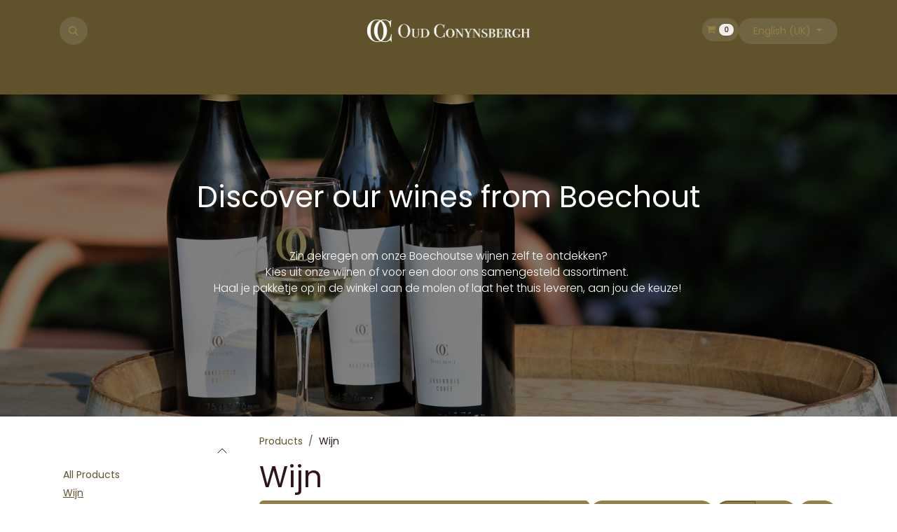

--- FILE ---
content_type: text/html; charset=utf-8
request_url: https://oudconynsbergh.odoo.com/en_GB/shop/category/wijn-1
body_size: 14416
content:
<!DOCTYPE html>
        
<html lang="en-GB" data-website-id="1" data-main-object="product.public.category(1,)" data-add2cart-redirect="2">
    <head>
        <meta charset="utf-8"/>
        <meta http-equiv="X-UA-Compatible" content="IE=edge"/>
        <meta name="viewport" content="width=device-width, initial-scale=1"/>
        <meta name="generator" content="Odoo"/>
            
        <meta property="og:type" content="website"/>
        <meta property="og:title" content="Wijn | Wijndomein Oud Conynsbergh"/>
        <meta property="og:site_name" content="Wijndomein Oud Conynsbergh"/>
        <meta property="og:url" content="https://oudconynsbergh.odoo.com/en_GB/shop/category/wijn-1"/>
        <meta property="og:image" content="https://oudconynsbergh.odoo.com/web/image/website/1/logo?unique=50b57d3"/>
            
        <meta name="twitter:card" content="summary_large_image"/>
        <meta name="twitter:title" content="Wijn | Wijndomein Oud Conynsbergh"/>
        <meta name="twitter:image" content="https://oudconynsbergh.odoo.com/web/image/website/1/logo/300x300?unique=50b57d3"/>
        
        <link rel="alternate" hreflang="nl" href="https://oudconynsbergh.odoo.com/shop/category/wijn-1"/>
        <link rel="alternate" hreflang="en" href="https://oudconynsbergh.odoo.com/en_GB/shop/category/wijn-1"/>
        <link rel="alternate" hreflang="x-default" href="https://oudconynsbergh.odoo.com/shop/category/wijn-1"/>
        <link rel="canonical" href="https://oudconynsbergh.odoo.com/en_GB/shop/category/wijn-1"/>
        
        <link rel="preconnect" href="https://fonts.gstatic.com/" crossorigin=""/>
        <title>Wijn | Wijndomein Oud Conynsbergh</title>
        <link type="image/x-icon" rel="shortcut icon" href="/web/image/website/1/favicon?unique=50b57d3"/>
        <link rel="preload" href="/web/static/src/libs/fontawesome/fonts/fontawesome-webfont.woff2?v=4.7.0" as="font" crossorigin=""/>
        <link type="text/css" rel="stylesheet" href="/web/assets/1/615c5bd/web.assets_frontend.min.css"/>
        <script id="web.layout.odooscript" type="text/javascript">
            var odoo = {
                csrf_token: "ebdf346539f6b3315fe667ee87fef51b7fd05040o1800298038",
                debug: "",
            };
        </script>
        <script type="text/javascript">
            odoo.__session_info__ = {"is_admin": false, "is_system": false, "is_public": true, "is_internal_user": false, "is_website_user": true, "uid": null, "is_frontend": true, "profile_session": null, "profile_collectors": null, "profile_params": null, "show_effect": true, "currencies": {"1": {"symbol": "\u20ac", "position": "after", "digits": [69, 2]}, "2": {"symbol": "$", "position": "before", "digits": [69, 2]}}, "quick_login": true, "bundle_params": {"lang": "en_GB", "website_id": 1}, "test_mode": false, "websocket_worker_version": "18.0-7", "translationURL": "/website/translations", "cache_hashes": {"translations": "e0ce8f97caeff39b72b5a9b53c72a1ac1ba57032"}, "recaptcha_public_key": "6LfqeTgnAAAAAD1HmTwEDd2bTu6MP7wx_7rsDVPi", "geoip_country_code": "US", "geoip_phone_code": 1, "lang_url_code": "en_GB"};
            if (!/(^|;\s)tz=/.test(document.cookie)) {
                const userTZ = Intl.DateTimeFormat().resolvedOptions().timeZone;
                document.cookie = `tz=${userTZ}; path=/`;
            }
        </script>
        <script type="text/javascript" defer="defer" src="/web/assets/1/3b7ba61/web.assets_frontend_minimal.min.js" onerror="__odooAssetError=1"></script>
        <script type="text/javascript" defer="defer" data-src="/web/assets/1/d01cae8/web.assets_frontend_lazy.min.js" onerror="__odooAssetError=1"></script>
        
        
    </head>
    <body>



        <div id="wrapwrap" class="   ">
            <a class="o_skip_to_content btn btn-primary rounded-0 visually-hidden-focusable position-absolute start-0" href="#wrap">Skip to Content</a>
                <header id="top" data-anchor="true" data-name="Header" data-extra-items-toggle-aria-label="Extra items button" class="   o_header_fixed" style=" ">
                    
    <nav data-name="Navbar" aria-label="Main" class="navbar navbar-expand-lg navbar-light o_colored_level o_cc d-none d-lg-block pt-3 shadow-sm ">
        

            <div id="o_main_nav" class="o_main_nav container flex-wrap">
                <div class="o_header_hide_on_scroll d-grid align-items-center w-100 o_grid_header_3_cols pb-3">
                    <ul class="navbar-nav align-items-center gap-1">
                        
                        
        <li class="">
                <div class="modal fade css_editable_mode_hidden" id="o_search_modal" aria-hidden="true" tabindex="-1">
                    <div class="modal-dialog modal-lg pt-5">
                        <div class="modal-content mt-5">
    <form method="get" class="o_searchbar_form s_searchbar_input " action="/en_GB/website/search" data-snippet="s_searchbar_input">
            <div role="search" class="input-group input-group-lg">
        <input type="search" name="search" class="search-query form-control oe_search_box border border-end-0 p-3 border-0 bg-light" placeholder="Search..." value="" data-search-type="all" data-limit="5" data-display-image="true" data-display-description="true" data-display-extra-link="true" data-display-detail="true" data-order-by="name asc"/>
        <button type="submit" aria-label="Search" title="Search" class="btn oe_search_button border border-start-0 px-4 bg-o-color-4">
            <i class="oi oi-search"></i>
        </button>
    </div>

            <input name="order" type="hidden" class="o_search_order_by oe_unremovable" value="name asc"/>
            
    
        </form>
                        </div>
                    </div>
                </div>
                <a data-bs-target="#o_search_modal" data-bs-toggle="modal" role="button" title="Search" href="#" class="btn rounded-circle p-1 lh-1 o_navlink_background text-reset o_not_editable">
                    <i class="oi oi-search fa-stack lh-lg"></i>
                </a>
        </li>
                        
                        
                    </ul>
                    
    <a data-name="Navbar Logo" href="/en_GB" class="navbar-brand logo mx-auto mw-100">
            
            <span role="img" aria-label="Logo of Wijndomein Oud Conynsbergh" title="Wijndomein Oud Conynsbergh"><img src="/web/image/website/1/logo/Wijndomein%20Oud%20Conynsbergh?unique=50b57d3" class="img img-fluid" width="95" height="40" alt="Wijndomein Oud Conynsbergh" loading="lazy"/></span>
        </a>
    
                    <ul class="navbar-nav align-items-center gap-1 flex-wrap justify-content-end ms-auto">
                        
        
            <li class=" divider d-none"></li> 
            <li class="o_wsale_my_cart align-self-md-start  ">
                <a href="/en_GB/shop/cart" class="o_navlink_background btn position-relative rounded-circle p-1 text-reset">
                    <i class="fa fa-shopping-cart o_editable_media"></i>
                    <sup class="my_cart_quantity badge text-bg-primary" data-order-id="">0</sup>
                </a>
            </li>
        
                        
        
        
                        
        <li data-name="Language Selector" class="o_header_language_selector ">
        
            <div class="js_language_selector  dropdown d-print-none">
                <button type="button" data-bs-toggle="dropdown" aria-haspopup="true" aria-expanded="true" class="border-0 dropdown-toggle o_navlink_background btn text-reset">
                    <span class="">English (UK)</span>
                </button>
                <div role="menu" class="dropdown-menu dropdown-menu-end">
                        <a class="dropdown-item js_change_lang " role="menuitem" href="/shop/category/wijn-1" data-url_code="nl" title=" Nederlands">
                            <span class=""> Nederlands</span>
                        </a>
                        <a class="dropdown-item js_change_lang active" role="menuitem" href="/en_GB/shop/category/wijn-1" data-url_code="en_GB" title="English (UK)">
                            <span class="">English (UK)</span>
                        </a>
                </div>
            </div>
        
        </li>
                        
                    </ul>
                </div>
                <div class="d-flex justify-content-center w-100">
                    
    <ul role="menu" id="top_menu" class="nav navbar-nav top_menu o_menu_loading pb-0">
        

                        
    <li role="presentation" class="nav-item">
        <a role="menuitem" href="/en_GB/shop" class="nav-link ">
            <span>Shop</span>
        </a>
    </li>
    <li role="presentation" class="nav-item">
        <a role="menuitem" href="/en_GB/over-ons" class="nav-link ">
            <span>Over ons</span>
        </a>
    </li>
    <li role="presentation" class="nav-item">
        <a role="menuitem" href="/en_GB/bezoek-het-domein" class="nav-link ">
            <span>Visit us</span>
        </a>
    </li>
    <li role="presentation" class="nav-item">
        <a role="menuitem" href="/en_GB/eventlocatie" class="nav-link ">
            <span>Event venue</span>
        </a>
    </li>
    <li role="presentation" class="nav-item">
        <a role="menuitem" href="/en_GB/de-wijnen" class="nav-link ">
            <span>Our Wines</span>
        </a>
    </li>
    <li role="presentation" class="nav-item">
        <a role="menuitem" href="/en_GB/onze-wijngaard" class="nav-link ">
            <span>Vineyard</span>
        </a>
    </li>
    <li role="presentation" class="nav-item">
        <a role="menuitem" href="/en_GB/restaurants" class="nav-link ">
            <span>Partners</span>
        </a>
    </li>
    <li role="presentation" class="nav-item">
        <a role="menuitem" href="/en_GB/contacteer-ons" class="nav-link ">
            <span>Contact</span>
        </a>
    </li>
    <li role="presentation" class="nav-item">
        <a role="menuitem" href="/en_GB/blog/nieuws-1" class="nav-link ">
            <span>Press</span>
        </a>
    </li>
                    
    </ul>
                </div>
            </div>
        
    </nav>
    <nav data-name="Navbar" aria-label="Mobile" class="navbar  navbar-light o_colored_level o_cc o_header_mobile d-block d-lg-none shadow-sm ">
        

        <div class="o_main_nav container flex-wrap justify-content-between">
            
    <a data-name="Navbar Logo" href="/en_GB" class="navbar-brand logo ">
            
            <span role="img" aria-label="Logo of Wijndomein Oud Conynsbergh" title="Wijndomein Oud Conynsbergh"><img src="/web/image/website/1/logo/Wijndomein%20Oud%20Conynsbergh?unique=50b57d3" class="img img-fluid" width="95" height="40" alt="Wijndomein Oud Conynsbergh" loading="lazy"/></span>
        </a>
    
            <ul class="o_header_mobile_buttons_wrap navbar-nav flex-row align-items-center gap-2 mb-0">
        
            <li class=" divider d-none"></li> 
            <li class="o_wsale_my_cart align-self-md-start  ">
                <a href="/en_GB/shop/cart" class="o_navlink_background_hover btn position-relative rounded-circle border-0 p-1 text-reset">
                    <i class="fa fa-shopping-cart o_editable_media"></i>
                    <sup class="my_cart_quantity badge text-bg-primary" data-order-id="">0</sup>
                </a>
            </li>
        
                <li class="o_not_editable">
                    <button class="nav-link btn me-auto p-2" type="button" data-bs-toggle="offcanvas" data-bs-target="#top_menu_collapse_mobile" aria-controls="top_menu_collapse_mobile" aria-expanded="false" aria-label="Toggle navigation">
                        <span class="navbar-toggler-icon"></span>
                    </button>
                </li>
            </ul>
            <div id="top_menu_collapse_mobile" class="offcanvas offcanvas-end o_navbar_mobile">
                <div class="offcanvas-header justify-content-end o_not_editable">
                    <button type="button" class="nav-link btn-close" data-bs-dismiss="offcanvas" aria-label="Close"></button>
                </div>
                <div class="offcanvas-body d-flex flex-column justify-content-between h-100 w-100">
                    <ul class="navbar-nav">
                        
                        
        <li class="">
    <form method="get" class="o_searchbar_form s_searchbar_input " action="/en_GB/website/search" data-snippet="s_searchbar_input">
            <div role="search" class="input-group mb-3">
        <input type="search" name="search" class="search-query form-control oe_search_box rounded-start-pill text-bg-light ps-3 border-0 bg-light" placeholder="Search..." value="" data-search-type="all" data-limit="0" data-display-image="true" data-display-description="true" data-display-extra-link="true" data-display-detail="true" data-order-by="name asc"/>
        <button type="submit" aria-label="Search" title="Search" class="btn oe_search_button rounded-end-pill bg-o-color-3 pe-3">
            <i class="oi oi-search"></i>
        </button>
    </div>

            <input name="order" type="hidden" class="o_search_order_by oe_unremovable" value="name asc"/>
            
    
        </form>
        </li>
                        
    <ul role="menu" class="nav navbar-nav top_menu  ">
        

                            
    <li role="presentation" class="nav-item">
        <a role="menuitem" href="/en_GB/shop" class="nav-link ">
            <span>Shop</span>
        </a>
    </li>
    <li role="presentation" class="nav-item">
        <a role="menuitem" href="/en_GB/over-ons" class="nav-link ">
            <span>Over ons</span>
        </a>
    </li>
    <li role="presentation" class="nav-item">
        <a role="menuitem" href="/en_GB/bezoek-het-domein" class="nav-link ">
            <span>Visit us</span>
        </a>
    </li>
    <li role="presentation" class="nav-item">
        <a role="menuitem" href="/en_GB/eventlocatie" class="nav-link ">
            <span>Event venue</span>
        </a>
    </li>
    <li role="presentation" class="nav-item">
        <a role="menuitem" href="/en_GB/de-wijnen" class="nav-link ">
            <span>Our Wines</span>
        </a>
    </li>
    <li role="presentation" class="nav-item">
        <a role="menuitem" href="/en_GB/onze-wijngaard" class="nav-link ">
            <span>Vineyard</span>
        </a>
    </li>
    <li role="presentation" class="nav-item">
        <a role="menuitem" href="/en_GB/restaurants" class="nav-link ">
            <span>Partners</span>
        </a>
    </li>
    <li role="presentation" class="nav-item">
        <a role="menuitem" href="/en_GB/contacteer-ons" class="nav-link ">
            <span>Contact</span>
        </a>
    </li>
    <li role="presentation" class="nav-item">
        <a role="menuitem" href="/en_GB/blog/nieuws-1" class="nav-link ">
            <span>Press</span>
        </a>
    </li>
                        
    </ul>
                        
                        
                    </ul>
                    <ul class="navbar-nav gap-2 mt-3 w-100">
                        
        <li data-name="Language Selector" class="o_header_language_selector ">
        
            <div class="js_language_selector dropup dropdown d-print-none">
                <button type="button" data-bs-toggle="dropdown" aria-haspopup="true" aria-expanded="true" class="border-0 dropdown-toggle nav-link d-flex align-items-center w-100">
                    <span class="me-auto small">English (UK)</span>
                </button>
                <div role="menu" class="dropdown-menu w-100">
                        <a class="dropdown-item js_change_lang " role="menuitem" href="/shop/category/wijn-1" data-url_code="nl" title=" Nederlands">
                            <span class="me-auto small"> Nederlands</span>
                        </a>
                        <a class="dropdown-item js_change_lang active" role="menuitem" href="/en_GB/shop/category/wijn-1" data-url_code="en_GB" title="English (UK)">
                            <span class="me-auto small">English (UK)</span>
                        </a>
                </div>
            </div>
        
        </li>
                        
                        
        
        
                        
                    </ul>
                </div>
            </div>
        </div>
    
    </nav>
    
        </header>
                <main>
                    

            

            





            <div id="wrap" class="js_sale o_wsale_products_page">
                <div class="oe_structure" id="oe_structure_website_sale_products_1"><section class="s_cover parallax s_parallax_is_fixed bg-black-50 o_colored_level pt80 pb80" data-scroll-background-ratio="1" data-snippet="s_cover" data-name="Omslag" style="position: relative;">
        <span class="s_parallax_bg oe_img_bg o_bg_img_center" style="background-image: url(&#34;/web/image/19738-e14ce00e/IMG_1418.JPG&#34;); background-position: 50% 100%;" data-original-id="4940" data-original-src="/web/image/4940-4d2477f3/IMG_1418.JPG" data-mimetype="image/jpeg" data-resize-width="4428"></span>
        <div class="o_we_bg_filter bg-black-50"></div>
        
        <div class="s_allow_columns container"><br/><br/><h1 style="text-align: center;">Discover our wines from Boechout 
    </h1>
            <p class="lead" style="text-align: center;"><br/></p><p class="lead" style="text-align: center;">Zin gekregen om onze Boechoutse wijnen zelf te ontdekken?<br/>Kies uit onze wijnen of&nbsp;voor een door ons samengesteld assortiment.&nbsp;<br/>Haal je pakketje op in de winkel aan de molen of laat het thuis leveren, aan jou de keuze!&nbsp;</p><p class="lead" style="text-align: center;"><br/></p>
            <p style="text-align: center;">
                
            <br/></p>
        </div>
    </section>
      <div class="s_popup o_snippet_invisible d-none" data-vcss="001" data-snippet="s_popup" data-name="Popup" id="sPopup1663317107297" data-invisible="1">
        <div class="modal fade s_popup_middle modal_shown" style="display: none; background-color: var(--black-50)  !important;" data-show-after="1000" data-bs-display="afterDelay" data-consents-duration="7" data-bs-focus="false" data-bs-backdrop="false" tabindex="-1" data-bs-original-title="" title="" aria-describedby="tooltip69269" aria-hidden="true">
          <div class="modal-dialog d-flex">
            <div class="modal-content oe_structure">
              <div class="s_popup_close js_close_popup o_we_no_overlay o_not_editable" aria-label="Sluiten">×</div>
              <section class="s_banner pt96 pb96 o_colored_level oe_img_bg o_bg_img_center" data-snippet="s_banner" style="background-image: url(&#34;/web/image/14451-2349bcbb/Def_6L6A9398-EDIT.jpg&#34;);" data-original-id="1394" data-original-src="/web/image/1394-22492b70/Def_6L6A9398-EDIT.jpg" data-mimetype="image/jpeg" data-resize-width="1920" data-name="Banner">
                <div class="container">
                  <div class="row s_nb_column_fixed">
                    <div class="col-lg-10 offset-lg-1 text-center o_cc o_cc1 container-fluid py-5 pt48 pb48 o_colored_level" data-bs-original-title="" title="" aria-describedby="tooltip93784">
                      <h2 data-bs-original-title="" title="" aria-describedby="tooltip609748">
                        <font style="font-size: 62px;" data-bs-original-title="" title="" aria-describedby="tooltip636804">
                          <span style="font-size: 18px; background-color: rgba(255, 255, 255, 0.9);">
                            <strong>Ben je 18 jaar of ouder?&nbsp;</strong>
                          </span>
                        </font>
                      </h2>
                      <p>
                        <span style=" font-size: 14px; background-color: rgba(255, 255, 255, 0.9)" data-bs-original-title="" title="" aria-describedby="tooltip194301">Onze alcoholische dranken worden niet verkocht aan personen onder de 18 jaar.</span>
                      </p>
                    </div>
                  </div>
                </div>
              </section>
            </div>
          </div>
        </div>
      </div>
      
    </div>
  <div class="container oe_website_sale pt-2">
                    <div class="row o_wsale_products_main_row align-items-start flex-nowrap">
                        <aside id="products_grid_before" class="d-none d-lg-block position-sticky col-3 px-3 clearfix">
                            <div class="o_wsale_products_grid_before_rail vh-100 ms-n2 mt-n2 pt-2 p-lg-2 pb-lg-5 ps-2 overflow-y-scroll">
                                <div class="products_categories accordion accordion-flush">
        
        <div class="accordion-item">
            <h6 class="o_categories_collapse_title  accordion-header"><button class="accordion-button px-0 bg-transparent shadow-none" type="button" data-bs-toggle="collapse" aria-expanded="true" data-bs-target="#o_wsale_categories" aria-controls="o_wsale_categories">
                <b>Categories</b>
            </button>
        </h6>
            <div name="wsale_products_categories_list" class="wsale_products_categories_list accordion-collapse collapse show" id="o_wsale_categories">
                <ul class="nav d-flex flex-column mb-3">
                    <li class="nav-item mb-1">
                        <a href="/en_GB/shop" class=" p-0">
                            All Products
                        </a>
                    </li>
        <li class="nav-item mb-1">
        <a href="/en_GB/shop/category/wijn-1" class="text-decoration-underline p-0">Wijn</a>
            <ul class="nav flex-column nav-hierarchy mt-1 ps-3">
        <li class="nav-item mb-1">
        <a href="/en_GB/shop/category/wijn-assortiment-7" class=" p-0">Assortiment</a>
        </li>
        <li class="nav-item mb-1">
        <a href="/en_GB/shop/category/wijn-wit-4" class=" p-0">Wit</a>
        </li>
        <li class="nav-item mb-1">
        <a href="/en_GB/shop/category/wijn-mousserend-9" class=" p-0">Mousserend</a>
        </li>
        <li class="nav-item mb-1">
        <a href="/en_GB/shop/category/wijn-orange-11" class=" p-0">Orange</a>
        </li>
        <li class="nav-item mb-1">
        <a href="/en_GB/shop/category/wijn-rood-12" class=" p-0">Rood</a>
        </li>
            </ul>
        </li>
        <li class="nav-item mb-1">
        <a href="/en_GB/shop/category/accessoires-8" class=" p-0">Accessoires</a>
        </li>
                </ul>
            </div>
        </div>
                                </div>
                                <div class="products_attributes_filters d-empty-none border-top"></div>
                            </div>
                        </aside>
                        <div id="products_grid" class=" col-lg-9">
        <ol class="breadcrumb d-none d-lg-flex w-100 p-0 small">
            <li class="breadcrumb-item">
                <a href="/en_GB/shop">Products</a>
            </li>
                <li class="breadcrumb-item">
                    <span class="d-inline-block">Wijn</span>
                </li>
        </ol>

                            <h1>
                                Wijn
                            </h1>

                                


                            <div class="products_header btn-toolbar flex-nowrap align-items-center justify-content-between gap-3 mb-3">
    <form method="get" class="o_searchbar_form s_searchbar_input o_wsale_products_searchbar_form me-auto flex-grow-1 d-lg-inline d-none" action="/en_GB/shop/category/wijn-1?category=1" data-snippet="s_searchbar_input">
            <div role="search" class="input-group ">
        <input type="search" name="search" class="search-query form-control oe_search_box border-0 text-bg-light border-0 bg-light" placeholder="Search..." value="" data-search-type="products" data-limit="5" data-display-image="true" data-display-description="true" data-display-extra-link="true" data-display-detail="true" data-order-by="name asc"/>
        <button type="submit" aria-label="Search" title="Search" class="btn oe_search_button btn btn-light">
            <i class="oi oi-search"></i>
        </button>
    </div>

            <input name="order" type="hidden" class="o_search_order_by oe_unremovable" value="name asc"/>
            
        
        </form>

        <div class="o_pricelist_dropdown dropdown d-none">
            
                <a role="button" href="#" data-bs-toggle="dropdown" class="dropdown-toggle btn btn-light">
                    Consumptie
                </a>
                <div class="dropdown-menu" role="menu">
                        <a role="menuitem" class="dropdown-item" href="/en_GB/shop/change_pricelist/1">
                            <span class="switcher_pricelist small" data-pl_id="1">Consumptie</span>
                        </a>
                </div>
            
        </div>

        <div class="o_sortby_dropdown dropdown dropdown_sorty_by d-none me-auto d-lg-inline-block">
            <a role="button" href="#" data-bs-toggle="dropdown" class="dropdown-toggle btn btn-light">
                <small class="d-none d-lg-inline text-muted">Sort By:</small>
                <span class="d-none d-lg-inline">
                    <span>Featured</span>
                </span>
                <i class="fa fa-sort-amount-asc d-lg-none"></i>
            </a>
            <div class="dropdown-menu dropdown-menu-end" role="menu">
                    <a role="menuitem" rel="noindex,nofollow" class="dropdown-item" href="/en_GB/shop?order=website_sequence+asc&amp;category=1">
                        <span>Featured</span>
                    </a>
                    <a role="menuitem" rel="noindex,nofollow" class="dropdown-item" href="/en_GB/shop?order=create_date+desc&amp;category=1">
                        <span>Newest Arrivals</span>
                    </a>
                    <a role="menuitem" rel="noindex,nofollow" class="dropdown-item" href="/en_GB/shop?order=name+asc&amp;category=1">
                        <span>Name (A-Z)</span>
                    </a>
                    <a role="menuitem" rel="noindex,nofollow" class="dropdown-item" href="/en_GB/shop?order=list_price+asc&amp;category=1">
                        <span>Price - Low to High</span>
                    </a>
                    <a role="menuitem" rel="noindex,nofollow" class="dropdown-item" href="/en_GB/shop?order=list_price+desc&amp;category=1">
                        <span>Price - High to Low</span>
                    </a>
            </div>
        </div>

                                <div class="d-flex align-items-center d-lg-none me-auto o_not_editable">

                                    <a class="btn btn-light me-2" href="/en_GB/shop">
                                        <i class="fa fa-angle-left"></i>
                                    </a>
                                    <h4 class="mb-0 me-auto">Wijn</h4>
                                </div>

        <div class="o_wsale_apply_layout btn-group d-flex" data-active-classes="active">
            <input type="radio" class="btn-check" name="wsale_products_layout" id="o_wsale_apply_grid" value="grid" checked="checked"/>
            <label title="Grid" for="o_wsale_apply_grid" class="btn btn-light active o_wsale_apply_grid">
                <i class="fa fa-th-large"></i>
            </label>
            <input type="radio" class="btn-check" name="wsale_products_layout" id="o_wsale_apply_list" value="list"/>
            <label title="List" for="o_wsale_apply_list" class="btn btn-light  o_wsale_apply_list">
                <i class="oi oi-view-list"></i>
            </label>
        </div>

                                <button data-bs-toggle="offcanvas" data-bs-target="#o_wsale_offcanvas" class="btn btn-light position-relative ">
                                    <i class="fa fa-sliders"></i>
                                </button>
                            </div>


                            <div class="o_wsale_products_grid_table_wrapper pt-3 pt-lg-0">

                                <section id="o_wsale_products_grid" class="o_wsale_products_grid_table grid o_wsale_products_grid_table_md o_wsale_context_thumb_cover" style="--o-wsale-products-grid-gap: 28px; --o-wsale-ppr: 4; --o-wsale-ppg: 20" data-ppg="20" data-ppr="4" data-default-sort="website_sequence asc" data-name="Grid">
                                                <div class="oe_product  g-col-6 g-col-md-3 g-col-lg-3 " style="--o-wsale-products-grid-product-col-height: 1;" data-name="Product">
                                                    <div class="o_wsale_product_grid_wrapper position-relative h-100 o_wsale_product_grid_wrapper_1_1">
        <form action="/en_GB/shop/cart/update" method="post" class="oe_product_cart h-100 d-flex oe_product_cart_has_description" itemscope="itemscope" itemtype="http://schema.org/Product" data-publish="on">

            <div class="oe_product_image position-relative flex-grow-0 overflow-hidden">
                <input type="hidden" name="csrf_token" value="ebdf346539f6b3315fe667ee87fef51b7fd05040o1800298038"/>
                <a class="oe_product_image_link d-block position-relative" itemprop="url" contenteditable="false" href="/en_GB/shop/web-assortiment-auxerrois-409?category=1">
                    <span class="oe_product_image_img_wrapper d-flex h-100 justify-content-center align-items-center position-absolute"><img src="/web/image/product.template/409/image_512/%5Bweb%5D%20Assortiment%20%22Auxerrois%22?unique=7fc3f60" itemprop="image" class="img img-fluid h-100 w-100 position-absolute" alt="[web] Assortiment &#34;Auxerrois&#34;" loading="lazy"/></span>

                    <span class="o_ribbon o_not_editable d-none" style=" "></span>
                </a>
            </div>
            <div class="o_wsale_product_information position-relative d-flex flex-column flex-grow-1 flex-shrink-1">
                <div class="o_wsale_product_information_text">
                    <h6 class="o_wsale_products_item_title mb-2 text-break">
                        <a class="text-primary text-decoration-none text-primary-emphasis" itemprop="name" href="/en_GB/shop/web-assortiment-auxerrois-409?category=1" content="Assortiment &#34;Auxerrois&#34;">Assortiment &#34;Auxerrois&#34;</a>
                    </h6>
            <div class="oe_subdescription mb-2 text-muted small" contenteditable="false">
                <div itemprop="description"></div>
            </div>
                </div>
                <div class="o_wsale_product_sub d-flex justify-content-between align-items-end gap-2 flex-wrap">
                    <div class="o_wsale_product_btn d-flex gap-2">
            <input name="product_id" type="hidden" value="409"/>
            <input name="product_template_id" type="hidden" value="409"/>
                <a href="#" role="button" class="btn btn-light a-submit" aria-label="Shopping cart" title="Shopping cart">
                    <span class="fa fa-shopping-cart"></span>
                </a></div>
                    <div class="product_price" itemprop="offers" itemscope="itemscope" itemtype="http://schema.org/Offer">
                        <span class="h6 mb-0" data-oe-type="monetary" data-oe-expression="template_price_vals[&#39;price_reduce&#39;]"><span class="oe_currency_value">64.46</span> €</span>
                        <span itemprop="price" style="display:none;">64.46</span>
                        <span itemprop="priceCurrency" style="display:none;">EUR</span>
                    </div>
                </div>
            </div>
        </form>
                                                    </div>
                                                </div>
                                                <div class="oe_product  g-col-6 g-col-md-3 g-col-lg-3 " style="--o-wsale-products-grid-product-col-height: 1;" data-name="Product">
                                                    <div class="o_wsale_product_grid_wrapper position-relative h-100 o_wsale_product_grid_wrapper_1_1">
        <form action="/en_GB/shop/cart/update" method="post" class="oe_product_cart h-100 d-flex oe_product_cart_has_description" itemscope="itemscope" itemtype="http://schema.org/Product" data-publish="on">

            <div class="oe_product_image position-relative flex-grow-0 overflow-hidden">
                <input type="hidden" name="csrf_token" value="ebdf346539f6b3315fe667ee87fef51b7fd05040o1800298038"/>
                <a class="oe_product_image_link d-block position-relative" itemprop="url" contenteditable="false" href="/en_GB/shop/web-assortiment-pinot-436?category=1">
                    <span class="oe_product_image_img_wrapper d-flex h-100 justify-content-center align-items-center position-absolute"><img src="/web/image/product.template/436/image_512/%5Bweb%5D%20Assortiment%20%22Pinot%22?unique=b00d9ec" itemprop="image" class="img img-fluid h-100 w-100 position-absolute" alt="[web] Assortiment &#34;Pinot&#34;" loading="lazy"/></span>

                    <span class="o_ribbon o_not_editable d-none" style=" "></span>
                </a>
            </div>
            <div class="o_wsale_product_information position-relative d-flex flex-column flex-grow-1 flex-shrink-1">
                <div class="o_wsale_product_information_text">
                    <h6 class="o_wsale_products_item_title mb-2 text-break">
                        <a class="text-primary text-decoration-none text-primary-emphasis" itemprop="name" href="/en_GB/shop/web-assortiment-pinot-436?category=1" content="Assortiment &#34;Pinot&#34;">Assortiment &#34;Pinot&#34;</a>
                    </h6>
            <div class="oe_subdescription mb-2 text-muted small" contenteditable="false">
                <div itemprop="description"></div>
            </div>
                </div>
                <div class="o_wsale_product_sub d-flex justify-content-between align-items-end gap-2 flex-wrap">
                    <div class="o_wsale_product_btn d-flex gap-2">
            <input name="product_id" type="hidden" value="436"/>
            <input name="product_template_id" type="hidden" value="436"/>
                <a href="#" role="button" class="btn btn-light a-submit" aria-label="Shopping cart" title="Shopping cart">
                    <span class="fa fa-shopping-cart"></span>
                </a></div>
                    <div class="product_price" itemprop="offers" itemscope="itemscope" itemtype="http://schema.org/Offer">
                        <span class="h6 mb-0" data-oe-type="monetary" data-oe-expression="template_price_vals[&#39;price_reduce&#39;]"><span class="oe_currency_value">72.73</span> €</span>
                        <span itemprop="price" style="display:none;">72.73</span>
                        <span itemprop="priceCurrency" style="display:none;">EUR</span>
                    </div>
                </div>
            </div>
        </form>
                                                    </div>
                                                </div>
                                                <div class="oe_product  g-col-6 g-col-md-3 g-col-lg-3 " style="--o-wsale-products-grid-product-col-height: 1;" data-name="Product">
                                                    <div class="o_wsale_product_grid_wrapper position-relative h-100 o_wsale_product_grid_wrapper_1_1">
        <form action="/en_GB/shop/cart/update" method="post" class="oe_product_cart h-100 d-flex oe_product_cart_has_description" itemscope="itemscope" itemtype="http://schema.org/Product" data-publish="on">

            <div class="oe_product_image position-relative flex-grow-0 overflow-hidden">
                <input type="hidden" name="csrf_token" value="ebdf346539f6b3315fe667ee87fef51b7fd05040o1800298038"/>
                <a class="oe_product_image_link d-block position-relative" itemprop="url" contenteditable="false" href="/en_GB/shop/web-parel-auxerrois-2020-magnum-met-kistje-469?category=1">
                    <span class="oe_product_image_img_wrapper d-flex h-100 justify-content-center align-items-center position-absolute"><img src="/web/image/product.template/469/image_512/%5Bweb%5D%20Parel%20Auxerrois%202020%20-%20magnum%20met%20kistje?unique=6cc406d" itemprop="image" class="img img-fluid h-100 w-100 position-absolute" alt="[web] Parel Auxerrois 2020 - magnum met kistje" loading="lazy"/></span>

                    <span class="o_ribbon o_not_editable d-none" style=" "></span>
                </a>
            </div>
            <div class="o_wsale_product_information position-relative d-flex flex-column flex-grow-1 flex-shrink-1">
                <div class="o_wsale_product_information_text">
                    <h6 class="o_wsale_products_item_title mb-2 text-break">
                        <a class="text-primary text-decoration-none text-primary-emphasis" itemprop="name" href="/en_GB/shop/web-parel-auxerrois-2020-magnum-met-kistje-469?category=1" content="Parel Auxerrois 2020 - magnum met kistje">Parel Auxerrois 2020 - magnum met kistje</a>
                    </h6>
            <div class="oe_subdescription mb-2 text-muted small" contenteditable="false">
                <div itemprop="description"></div>
            </div>
                </div>
                <div class="o_wsale_product_sub d-flex justify-content-between align-items-end gap-2 flex-wrap">
                    <div class="o_wsale_product_btn d-flex gap-2">
            <input name="product_id" type="hidden" value="469"/>
            <input name="product_template_id" type="hidden" value="469"/>
                <a href="#" role="button" class="btn btn-light a-submit" aria-label="Shopping cart" title="Shopping cart">
                    <span class="fa fa-shopping-cart"></span>
                </a></div>
                    <div class="product_price" itemprop="offers" itemscope="itemscope" itemtype="http://schema.org/Offer">
                        <span class="h6 mb-0" data-oe-type="monetary" data-oe-expression="template_price_vals[&#39;price_reduce&#39;]"><span class="oe_currency_value">54.55</span> €</span>
                        <span itemprop="price" style="display:none;">54.55</span>
                        <span itemprop="priceCurrency" style="display:none;">EUR</span>
                    </div>
                </div>
            </div>
        </form>
                                                    </div>
                                                </div>
                                                <div class="oe_product  g-col-6 g-col-md-3 g-col-lg-3 " style="--o-wsale-products-grid-product-col-height: 1;" data-name="Product">
                                                    <div class="o_wsale_product_grid_wrapper position-relative h-100 o_wsale_product_grid_wrapper_1_1">
        <form action="/en_GB/shop/cart/update" method="post" class="oe_product_cart h-100 d-flex oe_product_cart_has_description" itemscope="itemscope" itemtype="http://schema.org/Product" data-publish="on">

            <div class="oe_product_image position-relative flex-grow-0 overflow-hidden">
                <input type="hidden" name="csrf_token" value="ebdf346539f6b3315fe667ee87fef51b7fd05040o1800298038"/>
                <a class="oe_product_image_link d-block position-relative" itemprop="url" contenteditable="false" href="/en_GB/shop/web-rose-parel-2021-magnum-met-kistje-382?category=1">
                    <span class="oe_product_image_img_wrapper d-flex h-100 justify-content-center align-items-center position-absolute"><img src="/web/image/product.template/382/image_512/%5Bweb%5D%20Ros%C3%A9%20Parel%202021%20-%20magnum%20met%20kistje?unique=6cc406d" itemprop="image" class="img img-fluid h-100 w-100 position-absolute" alt="[web] Rosé Parel 2021 - magnum met kistje" loading="lazy"/></span>

                    <span class="o_ribbon o_not_editable d-none" style=" "></span>
                </a>
            </div>
            <div class="o_wsale_product_information position-relative d-flex flex-column flex-grow-1 flex-shrink-1">
                <div class="o_wsale_product_information_text">
                    <h6 class="o_wsale_products_item_title mb-2 text-break">
                        <a class="text-primary text-decoration-none text-primary-emphasis" itemprop="name" href="/en_GB/shop/web-rose-parel-2021-magnum-met-kistje-382?category=1" content="Rosé Parel 2021 - magnum met kistje">Rosé Parel 2021 - magnum met kistje</a>
                    </h6>
            <div class="oe_subdescription mb-2 text-muted small" contenteditable="false">
                <div itemprop="description"></div>
            </div>
                </div>
                <div class="o_wsale_product_sub d-flex justify-content-between align-items-end gap-2 flex-wrap">
                    <div class="o_wsale_product_btn d-flex gap-2">
            <input name="product_id" type="hidden" value="382"/>
            <input name="product_template_id" type="hidden" value="382"/>
                <a href="#" role="button" class="btn btn-light a-submit" aria-label="Shopping cart" title="Shopping cart">
                    <span class="fa fa-shopping-cart"></span>
                </a></div>
                    <div class="product_price" itemprop="offers" itemscope="itemscope" itemtype="http://schema.org/Offer">
                        <span class="h6 mb-0" data-oe-type="monetary" data-oe-expression="template_price_vals[&#39;price_reduce&#39;]"><span class="oe_currency_value">54.55</span> €</span>
                        <span itemprop="price" style="display:none;">54.55</span>
                        <span itemprop="priceCurrency" style="display:none;">EUR</span>
                    </div>
                </div>
            </div>
        </form>
                                                    </div>
                                                </div>
                                                <div class="oe_product  g-col-6 g-col-md-3 g-col-lg-3 " style="--o-wsale-products-grid-product-col-height: 1;" data-name="Product">
                                                    <div class="o_wsale_product_grid_wrapper position-relative h-100 o_wsale_product_grid_wrapper_1_1">
        <form action="/en_GB/shop/cart/update" method="post" class="oe_product_cart h-100 d-flex oe_product_cart_has_description" itemscope="itemscope" itemtype="http://schema.org/Product" data-publish="on">

            <div class="oe_product_image position-relative flex-grow-0 overflow-hidden">
                <input type="hidden" name="csrf_token" value="ebdf346539f6b3315fe667ee87fef51b7fd05040o1800298038"/>
                <a class="oe_product_image_link d-block position-relative" itemprop="url" contenteditable="false" href="/en_GB/shop/2023-pinot-rose-parel-2023-075l-377?category=1">
                    <span class="oe_product_image_img_wrapper d-flex h-100 justify-content-center align-items-center position-absolute"><img src="/web/image/product.template/377/image_512/%5B2023%5D%20Pinot%20Ros%C3%A9%20Parel%202023%20-%200%2C75l?unique=6cc406d" itemprop="image" class="img img-fluid h-100 w-100 position-absolute" alt="[2023] Pinot Rosé Parel 2023 - 0,75l" loading="lazy"/></span>

                    <span class="o_ribbon o_not_editable d-none" style=" "></span>
                </a>
            </div>
            <div class="o_wsale_product_information position-relative d-flex flex-column flex-grow-1 flex-shrink-1">
                <div class="o_wsale_product_information_text">
                    <h6 class="o_wsale_products_item_title mb-2 text-break">
                        <a class="text-primary text-decoration-none text-primary-emphasis" itemprop="name" href="/en_GB/shop/2023-pinot-rose-parel-2023-075l-377?category=1" content="Pinot Rosé Parel 2023 - 0,75l">Pinot Rosé Parel 2023 - 0,75l</a>
                    </h6>
            <div class="oe_subdescription mb-2 text-muted small" contenteditable="false">
                <div itemprop="description"></div>
            </div>
                </div>
                <div class="o_wsale_product_sub d-flex justify-content-between align-items-end gap-2 flex-wrap">
                    <div class="o_wsale_product_btn d-flex gap-2">
            <input name="product_id" type="hidden" value="377"/>
            <input name="product_template_id" type="hidden" value="377"/>
                <a href="#" role="button" class="btn btn-light a-submit" aria-label="Shopping cart" title="Shopping cart">
                    <span class="fa fa-shopping-cart"></span>
                </a></div>
                    <div class="product_price" itemprop="offers" itemscope="itemscope" itemtype="http://schema.org/Offer">
                        <span class="h6 mb-0" data-oe-type="monetary" data-oe-expression="template_price_vals[&#39;price_reduce&#39;]"><span class="oe_currency_value">23.14</span> €</span>
                        <span itemprop="price" style="display:none;">23.14</span>
                        <span itemprop="priceCurrency" style="display:none;">EUR</span>
                    </div>
                </div>
            </div>
        </form>
                                                    </div>
                                                </div>
                                                <div class="oe_product  g-col-6 g-col-md-3 g-col-lg-3 " style="--o-wsale-products-grid-product-col-height: 1;" data-name="Product">
                                                    <div class="o_wsale_product_grid_wrapper position-relative h-100 o_wsale_product_grid_wrapper_1_1">
        <form action="/en_GB/shop/cart/update" method="post" class="oe_product_cart h-100 d-flex oe_product_cart_has_description" itemscope="itemscope" itemtype="http://schema.org/Product" data-publish="on">

            <div class="oe_product_image position-relative flex-grow-0 overflow-hidden">
                <input type="hidden" name="csrf_token" value="ebdf346539f6b3315fe667ee87fef51b7fd05040o1800298038"/>
                <a class="oe_product_image_link d-block position-relative" itemprop="url" contenteditable="false" href="/en_GB/shop/2022-auxerrois-2022-313?category=1">
                    <span class="oe_product_image_img_wrapper d-flex h-100 justify-content-center align-items-center position-absolute"><img src="/web/image/product.template/313/image_512/%5B2022%5D%20Auxerrois%202022?unique=7fc3f60" itemprop="image" class="img img-fluid h-100 w-100 position-absolute" alt="[2022] Auxerrois 2022" loading="lazy"/></span>

                    <span class="o_ribbon o_not_editable d-none" style=" "></span>
                </a>
            </div>
            <div class="o_wsale_product_information position-relative d-flex flex-column flex-grow-1 flex-shrink-1">
                <div class="o_wsale_product_information_text">
                    <h6 class="o_wsale_products_item_title mb-2 text-break">
                        <a class="text-primary text-decoration-none text-primary-emphasis" itemprop="name" href="/en_GB/shop/2022-auxerrois-2022-313?category=1" content="Auxerrois 2022">Auxerrois 2022</a>
                    </h6>
            <div class="oe_subdescription mb-2 text-muted small" contenteditable="false">
                <div itemprop="description"></div>
            </div>
                </div>
                <div class="o_wsale_product_sub d-flex justify-content-between align-items-end gap-2 flex-wrap">
                    <div class="o_wsale_product_btn d-flex gap-2">
            <input name="product_id" type="hidden" value="313"/>
            <input name="product_template_id" type="hidden" value="313"/>
                <a href="#" role="button" class="btn btn-light a-submit" aria-label="Shopping cart" title="Shopping cart">
                    <span class="fa fa-shopping-cart"></span>
                </a></div>
                    <div class="product_price" itemprop="offers" itemscope="itemscope" itemtype="http://schema.org/Offer">
                        <span class="h6 mb-0" data-oe-type="monetary" data-oe-expression="template_price_vals[&#39;price_reduce&#39;]"><span class="oe_currency_value">18.18</span> €</span>
                        <span itemprop="price" style="display:none;">18.18</span>
                        <span itemprop="priceCurrency" style="display:none;">EUR</span>
                    </div>
                </div>
            </div>
        </form>
                                                    </div>
                                                </div>
                                                <div class="oe_product  g-col-6 g-col-md-3 g-col-lg-3 " style="--o-wsale-products-grid-product-col-height: 1;" data-name="Product">
                                                    <div class="o_wsale_product_grid_wrapper position-relative h-100 o_wsale_product_grid_wrapper_1_1">
        <form action="/en_GB/shop/cart/update" method="post" class="oe_product_cart h-100 d-flex oe_product_cart_has_description" itemscope="itemscope" itemtype="http://schema.org/Product" data-publish="on">

            <div class="oe_product_image position-relative flex-grow-0 overflow-hidden">
                <input type="hidden" name="csrf_token" value="ebdf346539f6b3315fe667ee87fef51b7fd05040o1800298038"/>
                <a class="oe_product_image_link d-block position-relative" itemprop="url" contenteditable="false" href="/en_GB/shop/2020-auxerrois-acacia-2020-180?category=1">
                    <span class="oe_product_image_img_wrapper d-flex h-100 justify-content-center align-items-center position-absolute"><img src="/web/image/product.template/180/image_512/%5B2020%5D%20Auxerrois%20Acacia%202020?unique=7fc3f60" itemprop="image" class="img img-fluid h-100 w-100 position-absolute" alt="[2020] Auxerrois Acacia 2020" loading="lazy"/></span>

                    <span class="o_ribbon o_not_editable d-none" style=" "></span>
                </a>
            </div>
            <div class="o_wsale_product_information position-relative d-flex flex-column flex-grow-1 flex-shrink-1">
                <div class="o_wsale_product_information_text">
                    <h6 class="o_wsale_products_item_title mb-2 text-break">
                        <a class="text-primary text-decoration-none text-primary-emphasis" itemprop="name" href="/en_GB/shop/2020-auxerrois-acacia-2020-180?category=1" content="Auxerrois Acacia 2020">Auxerrois Acacia 2020</a>
                    </h6>
            <div class="oe_subdescription mb-2 text-muted small" contenteditable="false">
                <div itemprop="description"></div>
            </div>
                </div>
                <div class="o_wsale_product_sub d-flex justify-content-between align-items-end gap-2 flex-wrap">
                    <div class="o_wsale_product_btn d-flex gap-2">
            <input name="product_id" type="hidden" value="180"/>
            <input name="product_template_id" type="hidden" value="180"/>
                <a href="#" role="button" class="btn btn-light a-submit" aria-label="Shopping cart" title="Shopping cart">
                    <span class="fa fa-shopping-cart"></span>
                </a></div>
                    <div class="product_price" itemprop="offers" itemscope="itemscope" itemtype="http://schema.org/Offer">
                        <span class="h6 mb-0" data-oe-type="monetary" data-oe-expression="template_price_vals[&#39;price_reduce&#39;]"><span class="oe_currency_value">23.14</span> €</span>
                        <span itemprop="price" style="display:none;">23.14</span>
                        <span itemprop="priceCurrency" style="display:none;">EUR</span>
                    </div>
                </div>
            </div>
        </form>
                                                    </div>
                                                </div>
                                                <div class="oe_product  g-col-6 g-col-md-3 g-col-lg-3 " style="--o-wsale-products-grid-product-col-height: 1;" data-name="Product">
                                                    <div class="o_wsale_product_grid_wrapper position-relative h-100 o_wsale_product_grid_wrapper_1_1">
        <form action="/en_GB/shop/cart/update" method="post" class="oe_product_cart h-100 d-flex oe_product_cart_has_description" itemscope="itemscope" itemtype="http://schema.org/Product" data-publish="on">

            <div class="oe_product_image position-relative flex-grow-0 overflow-hidden">
                <input type="hidden" name="csrf_token" value="ebdf346539f6b3315fe667ee87fef51b7fd05040o1800298038"/>
                <a class="oe_product_image_link d-block position-relative" itemprop="url" contenteditable="false" href="/en_GB/shop/2022-auxerrois-belgische-eik-2022-317?category=1">
                    <span class="oe_product_image_img_wrapper d-flex h-100 justify-content-center align-items-center position-absolute"><img src="/web/image/product.template/317/image_512/%5B2022%5D%20Auxerrois%20Belgische%20Eik%202022?unique=7fc3f60" itemprop="image" class="img img-fluid h-100 w-100 position-absolute" alt="[2022] Auxerrois Belgische Eik 2022" loading="lazy"/></span>

                    <span class="o_ribbon o_not_editable d-none" style=" "></span>
                </a>
            </div>
            <div class="o_wsale_product_information position-relative d-flex flex-column flex-grow-1 flex-shrink-1">
                <div class="o_wsale_product_information_text">
                    <h6 class="o_wsale_products_item_title mb-2 text-break">
                        <a class="text-primary text-decoration-none text-primary-emphasis" itemprop="name" href="/en_GB/shop/2022-auxerrois-belgische-eik-2022-317?category=1" content="Auxerrois Belgische Eik 2022">Auxerrois Belgische Eik 2022</a>
                    </h6>
            <div class="oe_subdescription mb-2 text-muted small" contenteditable="false">
                <div itemprop="description"></div>
            </div>
                </div>
                <div class="o_wsale_product_sub d-flex justify-content-between align-items-end gap-2 flex-wrap">
                    <div class="o_wsale_product_btn d-flex gap-2">
            <input name="product_id" type="hidden" value="317"/>
            <input name="product_template_id" type="hidden" value="317"/>
                <a href="#" role="button" class="btn btn-light a-submit" aria-label="Shopping cart" title="Shopping cart">
                    <span class="fa fa-shopping-cart"></span>
                </a></div>
                    <div class="product_price" itemprop="offers" itemscope="itemscope" itemtype="http://schema.org/Offer">
                        <span class="h6 mb-0" data-oe-type="monetary" data-oe-expression="template_price_vals[&#39;price_reduce&#39;]"><span class="oe_currency_value">23.14</span> €</span>
                        <span itemprop="price" style="display:none;">23.14</span>
                        <span itemprop="priceCurrency" style="display:none;">EUR</span>
                    </div>
                </div>
            </div>
        </form>
                                                    </div>
                                                </div>
                                                <div class="oe_product  g-col-6 g-col-md-3 g-col-lg-3 " style="--o-wsale-products-grid-product-col-height: 1;" data-name="Product">
                                                    <div class="o_wsale_product_grid_wrapper position-relative h-100 o_wsale_product_grid_wrapper_1_1">
        <form action="/en_GB/shop/cart/update" method="post" class="oe_product_cart h-100 d-flex oe_product_cart_has_description" itemscope="itemscope" itemtype="http://schema.org/Product" data-publish="on">

            <div class="oe_product_image position-relative flex-grow-0 overflow-hidden">
                <input type="hidden" name="csrf_token" value="ebdf346539f6b3315fe667ee87fef51b7fd05040o1800298038"/>
                <a class="oe_product_image_link d-block position-relative" itemprop="url" contenteditable="false" href="/en_GB/shop/2023-chardonnay-2023-455?category=1">
                    <span class="oe_product_image_img_wrapper d-flex h-100 justify-content-center align-items-center position-absolute"><img src="/web/image/product.template/455/image_512/%5B2023%5D%20Chardonnay%202023?unique=7fc3f60" itemprop="image" class="img img-fluid h-100 w-100 position-absolute" alt="[2023] Chardonnay 2023" loading="lazy"/></span>

                    <span class="o_ribbon o_not_editable d-none" style=" "></span>
                </a>
            </div>
            <div class="o_wsale_product_information position-relative d-flex flex-column flex-grow-1 flex-shrink-1">
                <div class="o_wsale_product_information_text">
                    <h6 class="o_wsale_products_item_title mb-2 text-break">
                        <a class="text-primary text-decoration-none text-primary-emphasis" itemprop="name" href="/en_GB/shop/2023-chardonnay-2023-455?category=1" content="Chardonnay 2023">Chardonnay 2023</a>
                    </h6>
            <div class="oe_subdescription mb-2 text-muted small" contenteditable="false">
                <div itemprop="description"></div>
            </div>
                </div>
                <div class="o_wsale_product_sub d-flex justify-content-between align-items-end gap-2 flex-wrap">
                    <div class="o_wsale_product_btn d-flex gap-2">
            <input name="product_id" type="hidden" value="455"/>
            <input name="product_template_id" type="hidden" value="455"/>
                <a href="#" role="button" class="btn btn-light a-submit" aria-label="Shopping cart" title="Shopping cart">
                    <span class="fa fa-shopping-cart"></span>
                </a></div>
                    <div class="product_price" itemprop="offers" itemscope="itemscope" itemtype="http://schema.org/Offer">
                        <span class="h6 mb-0" data-oe-type="monetary" data-oe-expression="template_price_vals[&#39;price_reduce&#39;]"><span class="oe_currency_value">20.66</span> €</span>
                        <span itemprop="price" style="display:none;">20.66</span>
                        <span itemprop="priceCurrency" style="display:none;">EUR</span>
                    </div>
                </div>
            </div>
        </form>
                                                    </div>
                                                </div>
                                                <div class="oe_product  g-col-6 g-col-md-3 g-col-lg-3 " style="--o-wsale-products-grid-product-col-height: 1;" data-name="Product">
                                                    <div class="o_wsale_product_grid_wrapper position-relative h-100 o_wsale_product_grid_wrapper_1_1">
        <form action="/en_GB/shop/cart/update" method="post" class="oe_product_cart h-100 d-flex oe_product_cart_has_description" itemscope="itemscope" itemtype="http://schema.org/Product" data-publish="on">

            <div class="oe_product_image position-relative flex-grow-0 overflow-hidden">
                <input type="hidden" name="csrf_token" value="ebdf346539f6b3315fe667ee87fef51b7fd05040o1800298038"/>
                <a class="oe_product_image_link d-block position-relative" itemprop="url" contenteditable="false" href="/en_GB/shop/2023-muscat-2023-398?category=1">
                    <span class="oe_product_image_img_wrapper d-flex h-100 justify-content-center align-items-center position-absolute"><img src="/web/image/product.template/398/image_512/%5B2023%5D%20Muscat%202023?unique=7fc3f60" itemprop="image" class="img img-fluid h-100 w-100 position-absolute" alt="[2023] Muscat 2023" loading="lazy"/></span>

                    <span class="o_ribbon o_not_editable d-none" style=" "></span>
                </a>
            </div>
            <div class="o_wsale_product_information position-relative d-flex flex-column flex-grow-1 flex-shrink-1">
                <div class="o_wsale_product_information_text">
                    <h6 class="o_wsale_products_item_title mb-2 text-break">
                        <a class="text-primary text-decoration-none text-primary-emphasis" itemprop="name" href="/en_GB/shop/2023-muscat-2023-398?category=1" content="Muscat 2023">Muscat 2023</a>
                    </h6>
            <div class="oe_subdescription mb-2 text-muted small" contenteditable="false">
                <div itemprop="description"></div>
            </div>
                </div>
                <div class="o_wsale_product_sub d-flex justify-content-between align-items-end gap-2 flex-wrap">
                    <div class="o_wsale_product_btn d-flex gap-2">
            <input name="product_id" type="hidden" value="398"/>
            <input name="product_template_id" type="hidden" value="398"/>
                <a href="#" role="button" class="btn btn-light a-submit" aria-label="Shopping cart" title="Shopping cart">
                    <span class="fa fa-shopping-cart"></span>
                </a></div>
                    <div class="product_price" itemprop="offers" itemscope="itemscope" itemtype="http://schema.org/Offer">
                        <span class="h6 mb-0" data-oe-type="monetary" data-oe-expression="template_price_vals[&#39;price_reduce&#39;]"><span class="oe_currency_value">20.66</span> €</span>
                        <span itemprop="price" style="display:none;">20.66</span>
                        <span itemprop="priceCurrency" style="display:none;">EUR</span>
                    </div>
                </div>
            </div>
        </form>
                                                    </div>
                                                </div>
                                                <div class="oe_product  g-col-6 g-col-md-3 g-col-lg-3 " style="--o-wsale-products-grid-product-col-height: 1;" data-name="Product">
                                                    <div class="o_wsale_product_grid_wrapper position-relative h-100 o_wsale_product_grid_wrapper_1_1">
        <form action="/en_GB/shop/cart/update" method="post" class="oe_product_cart h-100 d-flex oe_product_cart_has_description" itemscope="itemscope" itemtype="http://schema.org/Product" data-publish="on">

            <div class="oe_product_image position-relative flex-grow-0 overflow-hidden">
                <input type="hidden" name="csrf_token" value="ebdf346539f6b3315fe667ee87fef51b7fd05040o1800298038"/>
                <a class="oe_product_image_link d-block position-relative" itemprop="url" contenteditable="false" href="/en_GB/shop/2022-pinot-blanc-2022-322?category=1">
                    <span class="oe_product_image_img_wrapper d-flex h-100 justify-content-center align-items-center position-absolute"><img src="/web/image/product.template/322/image_512/%5B2022%5D%20Pinot%20Blanc%202022?unique=7fc3f60" itemprop="image" class="img img-fluid h-100 w-100 position-absolute" alt="[2022] Pinot Blanc 2022" loading="lazy"/></span>

                    <span class="o_ribbon o_not_editable d-none" style=" "></span>
                </a>
            </div>
            <div class="o_wsale_product_information position-relative d-flex flex-column flex-grow-1 flex-shrink-1">
                <div class="o_wsale_product_information_text">
                    <h6 class="o_wsale_products_item_title mb-2 text-break">
                        <a class="text-primary text-decoration-none text-primary-emphasis" itemprop="name" href="/en_GB/shop/2022-pinot-blanc-2022-322?category=1" content="Pinot Blanc 2022">Pinot Blanc 2022</a>
                    </h6>
            <div class="oe_subdescription mb-2 text-muted small" contenteditable="false">
                <div itemprop="description"></div>
            </div>
                </div>
                <div class="o_wsale_product_sub d-flex justify-content-between align-items-end gap-2 flex-wrap">
                    <div class="o_wsale_product_btn d-flex gap-2">
            <input name="product_id" type="hidden" value="322"/>
            <input name="product_template_id" type="hidden" value="322"/>
                <a href="#" role="button" class="btn btn-light a-submit" aria-label="Shopping cart" title="Shopping cart">
                    <span class="fa fa-shopping-cart"></span>
                </a></div>
                    <div class="product_price" itemprop="offers" itemscope="itemscope" itemtype="http://schema.org/Offer">
                        <span class="h6 mb-0" data-oe-type="monetary" data-oe-expression="template_price_vals[&#39;price_reduce&#39;]"><span class="oe_currency_value">20.66</span> €</span>
                        <span itemprop="price" style="display:none;">20.66</span>
                        <span itemprop="priceCurrency" style="display:none;">EUR</span>
                    </div>
                </div>
            </div>
        </form>
                                                    </div>
                                                </div>
                                                <div class="oe_product  g-col-6 g-col-md-3 g-col-lg-3 " style="--o-wsale-products-grid-product-col-height: 1;" data-name="Product">
                                                    <div class="o_wsale_product_grid_wrapper position-relative h-100 o_wsale_product_grid_wrapper_1_1">
        <form action="/en_GB/shop/cart/update" method="post" class="oe_product_cart h-100 d-flex oe_product_cart_has_description" itemscope="itemscope" itemtype="http://schema.org/Product" data-publish="on">

            <div class="oe_product_image position-relative flex-grow-0 overflow-hidden">
                <input type="hidden" name="csrf_token" value="ebdf346539f6b3315fe667ee87fef51b7fd05040o1800298038"/>
                <a class="oe_product_image_link d-block position-relative" itemprop="url" contenteditable="false" href="/en_GB/shop/2022-pinot-hoevere-veld-2022-305?category=1">
                    <span class="oe_product_image_img_wrapper d-flex h-100 justify-content-center align-items-center position-absolute"><img src="/web/image/product.template/305/image_512/%5B2022%5D%20Pinot%20Hoevere%20Veld%202022?unique=7fc3f60" itemprop="image" class="img img-fluid h-100 w-100 position-absolute" alt="[2022] Pinot Hoevere Veld 2022" loading="lazy"/></span>

                    <span class="o_ribbon o_not_editable d-none" style=" "></span>
                </a>
            </div>
            <div class="o_wsale_product_information position-relative d-flex flex-column flex-grow-1 flex-shrink-1">
                <div class="o_wsale_product_information_text">
                    <h6 class="o_wsale_products_item_title mb-2 text-break">
                        <a class="text-primary text-decoration-none text-primary-emphasis" itemprop="name" href="/en_GB/shop/2022-pinot-hoevere-veld-2022-305?category=1" content="Pinot Hoevere Veld 2022">Pinot Hoevere Veld 2022</a>
                    </h6>
            <div class="oe_subdescription mb-2 text-muted small" contenteditable="false">
                <div itemprop="description"></div>
            </div>
                </div>
                <div class="o_wsale_product_sub d-flex justify-content-between align-items-end gap-2 flex-wrap">
                    <div class="o_wsale_product_btn d-flex gap-2">
            <input name="product_id" type="hidden" value="305"/>
            <input name="product_template_id" type="hidden" value="305"/>
                <a href="#" role="button" class="btn btn-light a-submit" aria-label="Shopping cart" title="Shopping cart">
                    <span class="fa fa-shopping-cart"></span>
                </a></div>
                    <div class="product_price" itemprop="offers" itemscope="itemscope" itemtype="http://schema.org/Offer">
                        <span class="h6 mb-0" data-oe-type="monetary" data-oe-expression="template_price_vals[&#39;price_reduce&#39;]"><span class="oe_currency_value">27.27</span> €</span>
                        <span itemprop="price" style="display:none;">27.27</span>
                        <span itemprop="priceCurrency" style="display:none;">EUR</span>
                    </div>
                </div>
            </div>
        </form>
                                                    </div>
                                                </div>
                                                <div class="oe_product  g-col-6 g-col-md-3 g-col-lg-3 " style="--o-wsale-products-grid-product-col-height: 1;" data-name="Product">
                                                    <div class="o_wsale_product_grid_wrapper position-relative h-100 o_wsale_product_grid_wrapper_1_1">
        <form action="/en_GB/shop/cart/update" method="post" class="oe_product_cart h-100 d-flex oe_product_cart_has_description" itemscope="itemscope" itemtype="http://schema.org/Product" data-publish="on">

            <div class="oe_product_image position-relative flex-grow-0 overflow-hidden">
                <input type="hidden" name="csrf_token" value="ebdf346539f6b3315fe667ee87fef51b7fd05040o1800298038"/>
                <a class="oe_product_image_link d-block position-relative" itemprop="url" contenteditable="false" href="/en_GB/shop/2023-pinot-noir-2023-388?category=1">
                    <span class="oe_product_image_img_wrapper d-flex h-100 justify-content-center align-items-center position-absolute"><img src="/web/image/product.template/388/image_512/%5B2023%5D%20Pinot%20Noir%202023?unique=7fc3f60" itemprop="image" class="img img-fluid h-100 w-100 position-absolute" alt="[2023] Pinot Noir 2023" loading="lazy"/></span>

                    <span class="o_ribbon o_not_editable d-none" style=" "></span>
                </a>
            </div>
            <div class="o_wsale_product_information position-relative d-flex flex-column flex-grow-1 flex-shrink-1">
                <div class="o_wsale_product_information_text">
                    <h6 class="o_wsale_products_item_title mb-2 text-break">
                        <a class="text-primary text-decoration-none text-primary-emphasis" itemprop="name" href="/en_GB/shop/2023-pinot-noir-2023-388?category=1" content="Pinot Noir 2023">Pinot Noir 2023</a>
                    </h6>
            <div class="oe_subdescription mb-2 text-muted small" contenteditable="false">
                <div itemprop="description"></div>
            </div>
                </div>
                <div class="o_wsale_product_sub d-flex justify-content-between align-items-end gap-2 flex-wrap">
                    <div class="o_wsale_product_btn d-flex gap-2">
            <input name="product_id" type="hidden" value="388"/>
            <input name="product_template_id" type="hidden" value="388"/>
                <a href="#" role="button" class="btn btn-light a-submit" aria-label="Shopping cart" title="Shopping cart">
                    <span class="fa fa-shopping-cart"></span>
                </a></div>
                    <div class="product_price" itemprop="offers" itemscope="itemscope" itemtype="http://schema.org/Offer">
                        <span class="h6 mb-0" data-oe-type="monetary" data-oe-expression="template_price_vals[&#39;price_reduce&#39;]"><span class="oe_currency_value">24.79</span> €</span>
                        <span itemprop="price" style="display:none;">24.79</span>
                        <span itemprop="priceCurrency" style="display:none;">EUR</span>
                    </div>
                </div>
            </div>
        </form>
                                                    </div>
                                                </div>
                                </section>
                            </div>
                            <div class="products_pager d-flex justify-content-center pt-5 pb-3">
                            </div>
                                
                        </div>
                    </div>

        <aside id="o_wsale_offcanvas" class="o_website_offcanvas offcanvas offcanvas-end p-0">
            <div class="offcanvas-header justify-content-end">
                <button type="button" class="btn-close" data-bs-dismiss="offcanvas" aria-label="Close"></button>
            </div>
            <div class="offcanvas-body d-lg-none flex-grow-0 overflow-visible">
    <form method="get" class="o_searchbar_form s_searchbar_input o_wsale_products_searchbar_form me-auto flex-grow-1 " action="/en_GB/shop/category/wijn-1?category=1" data-snippet="s_searchbar_input">
            <div role="search" class="input-group ">
        <input type="search" name="search" class="search-query form-control oe_search_box border-0 text-bg-light border-0 bg-light" placeholder="Search..." value="" data-search-type="products" data-limit="5" data-display-image="true" data-display-description="true" data-display-extra-link="true" data-display-detail="true" data-order-by="name asc"/>
        <button type="submit" aria-label="Search" title="Search" class="btn oe_search_button btn btn-light">
            <i class="oi oi-search"></i>
        </button>
    </div>

            <input name="order" type="hidden" class="o_search_order_by oe_unremovable" value="name asc"/>
            
        
        </form>
            </div>
            <div id="o_wsale_offcanvas_content" class="accordion accordion-flush flex-grow-1 overflow-auto">
                <div class="accordion-item">
                    <h2 id="o_wsale_offcanvas_orderby_header" class="accordion-header mb-0">
                        <button class="o_wsale_offcanvas_title accordion-button rounded-0 collapsed" type="button" data-bs-toggle="collapse" data-bs-target="#o_wsale_offcanvas_orderby" aria-expanded="false" aria-controls="o_wsale_offcanvas_orderby">
                                <b>Sort By</b>
                        </button>
                    </h2>
                    <div id="o_wsale_offcanvas_orderby" class="accordion-collapse collapse" aria-labelledby="o_wsale_offcanvas_orderby_header">
                        <div class="accordion-body pt-0">
                            <div class="list-group list-group-flush">
                                <a role="menuitem" rel="noindex,nofollow" class="list-group-item border-0 ps-0 pb-0" href="/en_GB/shop?order=website_sequence+asc&amp;category=1">
                                    <div class="form-check d-inline-block">
                                        <input type="radio" class="form-check-input o_not_editable" name="wsale_sortby_radios_offcanvas" onclick="location.href=&#39;/shop?order=website_sequence+asc&amp;category=1&#39;;"/>
                                            <label class="form-check-label fw-normal">Featured</label>
                                        
                                    </div>
                                </a><a role="menuitem" rel="noindex,nofollow" class="list-group-item border-0 ps-0 pb-0" href="/en_GB/shop?order=create_date+desc&amp;category=1">
                                    <div class="form-check d-inline-block">
                                        <input type="radio" class="form-check-input o_not_editable" name="wsale_sortby_radios_offcanvas" onclick="location.href=&#39;/shop?order=create_date+desc&amp;category=1&#39;;"/>
                                            <label class="form-check-label fw-normal">Newest Arrivals</label>
                                        
                                    </div>
                                </a><a role="menuitem" rel="noindex,nofollow" class="list-group-item border-0 ps-0 pb-0" href="/en_GB/shop?order=name+asc&amp;category=1">
                                    <div class="form-check d-inline-block">
                                        <input type="radio" class="form-check-input o_not_editable" name="wsale_sortby_radios_offcanvas" onclick="location.href=&#39;/shop?order=name+asc&amp;category=1&#39;;"/>
                                            <label class="form-check-label fw-normal">Name (A-Z)</label>
                                        
                                    </div>
                                </a><a role="menuitem" rel="noindex,nofollow" class="list-group-item border-0 ps-0 pb-0" href="/en_GB/shop?order=list_price+asc&amp;category=1">
                                    <div class="form-check d-inline-block">
                                        <input type="radio" class="form-check-input o_not_editable" name="wsale_sortby_radios_offcanvas" onclick="location.href=&#39;/shop?order=list_price+asc&amp;category=1&#39;;"/>
                                            <label class="form-check-label fw-normal">Price - Low to High</label>
                                        
                                    </div>
                                </a><a role="menuitem" rel="noindex,nofollow" class="list-group-item border-0 ps-0 pb-0" href="/en_GB/shop?order=list_price+desc&amp;category=1">
                                    <div class="form-check d-inline-block">
                                        <input type="radio" class="form-check-input o_not_editable" name="wsale_sortby_radios_offcanvas" onclick="location.href=&#39;/shop?order=list_price+desc&amp;category=1&#39;;"/>
                                            <label class="form-check-label fw-normal">Price - High to Low</label>
                                        
                                    </div>
                                </a>
                            </div>
                        </div>
                    </div>
                </div>
                <div class="accordion-item d-lg-none">
                    <h2 id="o_wsale_offcanvas_categories_header" class="accordion-header mb-0">
                        <button class="o_wsale_offcanvas_title accordion-button rounded-0 collapsed" type="button" data-bs-toggle="collapse" data-bs-target="#o_wsale_offcanvas_categories" aria-expanded="false" aria-controls="o_wsale_offcanvas_categories">
                                <b>Categories</b>
                        </button>
                    </h2>
                    <div id="o_wsale_offcanvas_categories" class="accordion-collapse collapse" aria-labelledby="o_wsale_offcanvas_categories_header">
                        <div class="accordion-body pt-0">
        
        <div class="">
            <h6 class="o_categories_collapse_title d-none accordion-header"><button class="accordion-button px-0 bg-transparent shadow-none" type="button" data-bs-toggle="collapse" aria-expanded="true" data-bs-target="#o_wsale_categories" aria-controls="o_wsale_categories">
                <b>Categories</b>
            </button>
        </h6>
            <div name="wsale_products_categories_list" class="wsale_products_categories_list " id="">
                <ul class="nav d-flex flex-column mb-3">
                    <li class="nav-item mb-1">
                        <a href="/en_GB/shop" class=" p-0">
                            All Products
                        </a>
                    </li>
        <li class="nav-item mb-1">
        <a href="/en_GB/shop/category/wijn-1" class="text-decoration-underline p-0">Wijn</a>
            <ul class="nav flex-column nav-hierarchy mt-1 ps-3">
        <li class="nav-item mb-1">
        <a href="/en_GB/shop/category/wijn-assortiment-7" class=" p-0">Assortiment</a>
        </li>
        <li class="nav-item mb-1">
        <a href="/en_GB/shop/category/wijn-wit-4" class=" p-0">Wit</a>
        </li>
        <li class="nav-item mb-1">
        <a href="/en_GB/shop/category/wijn-mousserend-9" class=" p-0">Mousserend</a>
        </li>
        <li class="nav-item mb-1">
        <a href="/en_GB/shop/category/wijn-orange-11" class=" p-0">Orange</a>
        </li>
        <li class="nav-item mb-1">
        <a href="/en_GB/shop/category/wijn-rood-12" class=" p-0">Rood</a>
        </li>
            </ul>
        </li>
        <li class="nav-item mb-1">
        <a href="/en_GB/shop/category/accessoires-8" class=" p-0">Accessoires</a>
        </li>
                </ul>
            </div>
        </div>
                        </div>
                    </div>
                </div>

                <form method="get" class="js_attributes accordion accordion-flush d-flex flex-column ">
                    <input type="hidden" name="category" value="1"/>
                    <input type="hidden" name="search" value=""/>

                </form>

            </div>
            <div class="offcanvas-body d-flex justify-content-between flex-grow-0 border-top overflow-hidden">
                <a href="/en_GB/shop" title="Clear Filters" class="btn btn-light d-flex py-1 mb-2 disabled" aria-disabled="true">
                    Clear Filters
                </a>
            </div>
        </aside>
                </div>
                <div class="oe_structure oe_empty oe_structure_not_nearest" id="oe_structure_website_sale_products_2" data-editor-message-default="true" data-editor-message="SLEEP HIER BOUWBLOKKEN"></div></div>
        
        <div id="o_shared_blocks" class="oe_unremovable"></div>
                </main>
                <footer id="bottom" data-anchor="true" data-name="Footer" class="o_footer o_colored_level o_cc ">
                    <div id="footer" class="oe_structure oe_structure_solo">
            
            
        <section class="s_text_block pt80 pb48" data-snippet="s_text_block" data-name="Tekst">
        <div class="s_allow_columns container"><div class="row"><div class="o_colored_level col-lg-4">
            <p class="o_default_snippet_text"><strong><font class="text-o-color-1">Openingsuren shop</font></strong><br/>ma: gesloten<br/>di&nbsp;tot za: 10 tot&nbsp;17u<br/>zo: 13 tot 18u</p><p class="o_default_snippet_text"><strong><font class="text-o-color-1">Openingsuren wijnbar</font></strong><br/>zo: 13 tot 18u<br/>en op afspraak voor groepen</p></div><div class="o_colored_level col-lg-4">
            <p><strong><font class="text-o-color-1">Onze wijnen</font></strong><br/><a href="/web/content/21281?unique=cabbbf2d3c4866d2470facd65a0ede1a601d7fab&amp;download=true">Auxerrois 2022</a><br/><a href="/web/content/21284?unique=0b7e775be5f7defcae5adc741e6b153bafb956b6&amp;download=true">Auxerrois Acacia 2020</a><br/><a href="/web/content/29357?unique=8b63f0e196e64eb20cab08c3301797f92ad93284&amp;download=true" data-bs-original-title="" title="">Auxerrois Belgische Eik 2022</a><br/><a class="o_translate_inline" href="/web/content/37361?unique=e31afbff3860f6f91bb9151eae49162fb5a99ae0&amp;download=true" target="_blank">Chardonnay 2023</a><br/><a class="o_translate_inline" href="/web/content/35513?unique=9a288323b44f9111b8f5e6a5928eae7cf2489ad4&amp;download=true" target="_blank">Muscat 2023</a><br/><a href="/web/content/27359?unique=544dd3d95a018951ccdb9ec31295432d4553dd13&amp;download=true">Rosé Parel 2021</a><br/><a class="o_translate_inline" href="/en_GB/rose-parel-pinot-2023">Rosé Parel 2023</a><br/><a href="/web/content/29784?unique=a32e69b3f09ce9e995c08c54b76c99e2606e8577&amp;download=true">Parel Auxerrois 2020</a><br/><a href="/web/content/32762?unique=4a12e5d8abe9b3cf8fe8155e10dd50638c3f552b&amp;download=true">Pinot Blanc 2022</a><br/><a href="/web/content/21282?unique=eddccb67505d0d7c7cad788221dbc6c5e0d7d99f&amp;download=true" data-bs-original-title="" title="">Pinot Hoevere Veld 2022</a><br/><a href="/web/content/29625?unique=fca2ba9ddeac4af4c8d63e7db0b4aa620734b613&amp;download=true">Pinot Noir 2023</a><br/></p></div><div class="o_colored_level col-lg-4 pb16">
            <p><strong><font class="text-o-color-1">Wijndomein Oud Conynsbergh</font></strong><br/>Konijnenbergstraat 2<br/>2530 Boechout<br/>BTW: BE0550487272<br/><span class="fa fa-map-marker" data-bs-original-title="" title="" aria-describedby="tooltip444497"></span>&nbsp;<a href="https://maps.app.goo.gl/EpFwC93eU5rYEUa38">Google maps</a><br/><span aria-describedby="tooltip444497" title="" data-bs-original-title="" class="fa fa-map-marker"></span><a href="https://maps.app.goo.gl/zcJ6aLCy8QjDgN2Q8">&nbsp;Parking</a>&nbsp;<br/><br/><span class="fa fa-phone" data-bs-original-title="" title="" aria-describedby="tooltip679512"></span><font class="text-o-color-5">&nbsp;&nbsp;</font><font class="text-black"></font><font class="text-o-color-1">03 435 98 70</font><font class="text-black"></font><font class="text-o-color-5"></font><br/><span class="fa fa-envelope-o"></span><font class="text-o-color-5">&nbsp;<a class="o_translate_inline" href="mailto:info@oudconynsbergh.be">info@oudconynsbergh.be</a></font></p><div class="s_social_media o_not_editable text-start" data-snippet="s_social_media" data-name="Social media">
        <h4 class="s_social_media_title d-none o_default_snippet_text">Social media</h4>
        <a href="/en_GB/website/social/facebook" class="s_social_media_facebook" target="_blank">
            <i class="fa fa-facebook o_editable_media text-o-color-1 m-1"></i>
        </a>
        
        <a href="/en_GB/website/social/linkedin" class="s_social_media_linkedin" target="_blank">
            <i class="fa fa-linkedin o_editable_media text-o-color-1 m-1"></i>
        </a>
        
        <a href="/en_GB/website/social/instagram" class="s_social_media_instagram" target="_blank">
            <i class="fa fa-instagram o_editable_media text-o-color-1 m-1"></i>
        </a>
        
    </div><p class="o_default_snippet_text"><span style="font-size: 12px;"><a href="/en_GB/privacyverklaring" data-bs-original-title="" title=""><font class="text-o-color-1">Privacyverklaring</font></a> I <a href="/en_GB/algemene-verkoopsvoorwaarden"><font class="text-o-color-1">Algemene verkoopsvoorwaarden</font></a></span><br/></p></div></div></div>
    </section></div>
        <div id="o_footer_scrolltop_wrapper" class="container h-0 d-flex align-items-center justify-content-end justify-content-end justify-content-end">
            <a id="o_footer_scrolltop" role="button" href="#top" title="Scroll naar boven" class="btn btn-primary rounded-circle d-flex align-items-center justify-content-center">
                <span class="fa fa-1x fa-chevron-up"></span>
            </a>
        </div>
    <div class="o_footer_copyright o_colored_level o_cc" data-name="Copyright">
                        <div class="container py-3">
                            <div class="row">
                                <div class="col-sm text-center text-sm-start text-muted">
                                    <span class="o_footer_copyright_name me-2">Copyright 2025 © Wijndomein Oud Conynsbergh&nbsp;</span>
        
            <div class="js_language_selector  dropup d-print-none">
                <button type="button" data-bs-toggle="dropdown" aria-haspopup="true" aria-expanded="true" class="border-0 dropdown-toggle btn btn-sm btn-outline-secondary">
    <img class="o_lang_flag " src="/base/static/img/country_flags/gb.png?height=25" alt="" loading="lazy"/>
                    <span class="">English (UK)</span>
                </button>
                <div role="menu" class="dropdown-menu ">
                        <a class="dropdown-item js_change_lang " role="menuitem" href="/shop/category/wijn-1" data-url_code="nl" title=" Nederlands">
    <img class="o_lang_flag " src="/base/static/img/country_flags/nl.png?height=25" alt="" loading="lazy"/>
                            <span class=""> Nederlands</span>
                        </a>
                        <a class="dropdown-item js_change_lang active" role="menuitem" href="/en_GB/shop/category/wijn-1" data-url_code="en_GB" title="English (UK)">
    <img class="o_lang_flag " src="/base/static/img/country_flags/gb.png?height=25" alt="" loading="lazy"/>
                            <span class="">English (UK)</span>
                        </a>
                </div>
            </div>
        
    </div>
                                <div class="col-sm text-center text-sm-end o_not_editable">
        <div class="o_brand_promotion">
        Powered by 
            <a target="_blank" class="badge text-bg-light" href="http://www.odoo.com?utm_source=db&amp;utm_medium=website">
                <img alt="Odoo" src="/web/static/img/odoo_logo_tiny.png" width="62" height="20" style="width: auto; height: 1em; vertical-align: baseline;" loading="lazy"/>
            </a>
        - 
                    The #1 <a target="_blank" href="http://www.odoo.com/app/ecommerce?utm_source=db&amp;utm_medium=website">Open Source eCommerce</a>
                
        </div>
                                </div>
                            </div>
                        </div>
                    </div>
                </footer>
            </div>
            <script id="tracking_code" async="async" src="https://www.googletagmanager.com/gtag/js?id=G-7G0RGKM5PV"></script>
            <script id="tracking_code_config">
                window.dataLayer = window.dataLayer || [];
                function gtag(){dataLayer.push(arguments);}
                gtag('consent', 'default', {
                    'ad_storage': 'denied',
                    'ad_user_data': 'denied',
                    'ad_personalization': 'denied',
                    'analytics_storage': 'denied',
                });
                gtag('js', new Date());
                gtag('config', 'G-7G0RGKM5PV');
                function allConsentsGranted() {
                    gtag('consent', 'update', {
                        'ad_storage': 'granted',
                        'ad_user_data': 'granted',
                        'ad_personalization': 'granted',
                        'analytics_storage': 'granted',
                    });
                }
                    allConsentsGranted();
            </script>
            <script id="plausible_script" name="plausible" defer="defer" data-domain="oudconynsbergh.odoo.com" src="https://download.odoo.com/js/plausi_saas.js"></script>
        
        </body>
</html>